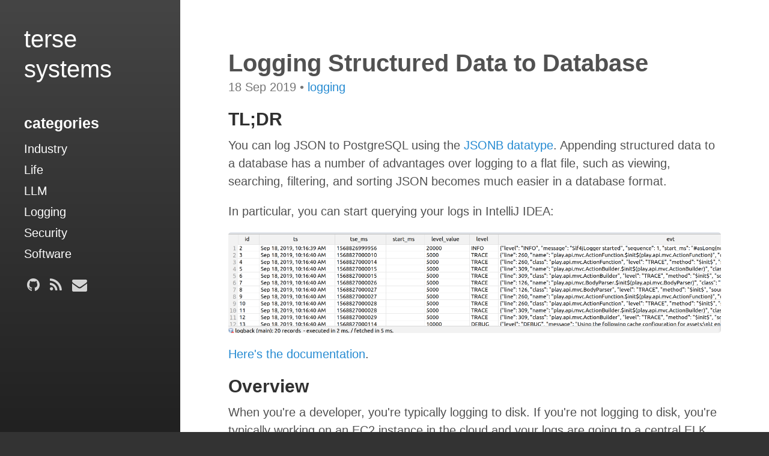

--- FILE ---
content_type: text/html; charset=utf-8
request_url: https://tersesystems.com/blog/2019/09/18/logging-structured-data-to-database/
body_size: 6300
content:
<!DOCTYPE html>
<html lang="en-us">

  <head>
  <link href="https://gmpg.org/xfn/11" rel="profile" />
  <meta http-equiv="X-UA-Compatible" content="IE=edge" />
  <meta http-equiv="content-type" content="text/html; charset=utf-8" />

  <!-- Enable responsiveness on mobile devices-->
  <meta name="viewport" content="width=device-width, initial-scale=1.0, maximum-scale=1" />

  <title>
    
      Logging Structured Data to Database &middot; Terse Systems
    
  </title>

  <!-- Twitter Card -->
<meta name="twitter:card" content="summary" />

<meta name="twitter:title" content="Logging Structured Data to Database" />
<meta name="twitter:description" content="" />
<meta name="twitter:url" content="https://tersesystems.com/blog/2019/09/18/logging-structured-data-to-database/" />


  


  <!-- CSS -->
  <link rel="stylesheet" href="/assets/css/main.css" />
  

<link rel="stylesheet" href="https://fonts.googleapis.com/css?family=Abril+Fatface" />

<!-- Fonts -->

<link href='//fonts.googleapis.com/css?family=Merriweather:900,900italic,300,300italic' rel='stylesheet' type='text/css'>
<link href='//fonts.googleapis.com/css?family=Lato:900,300' rel='stylesheet' type='text/css'>


<link href="//maxcdn.bootstrapcdn.com/font-awesome/latest/css/font-awesome.min.css" rel="stylesheet">



  <!-- Icons -->
  <link rel="apple-touch-icon-precomposed" sizes="144x144" href="/favicon.png" />
<link rel="shortcut icon" href="/favicon.ico" />

  <!-- RSS -->
  <link rel="alternate" type="application/rss+xml" title="RSS" href="/feed.xml" />

  <!-- Additional head bits without overriding original head -->
<link rel="dns-prefetch" href="//maxcdn.bootstrapcdn.com">
<link rel="dns-prefetch" href="//cdnjs.cloudflare.com">

<script src="https://cdnjs.cloudflare.com/ajax/libs/mermaid/10.6.1/mermaid.min.js"></script>
<script>
document.addEventListener('DOMContentLoaded', function() {
  // Initialize mermaid with default config
  mermaid.initialize({
    startOnLoad: false,
    theme: 'default'
  });
  
  // Find all pre elements containing code with language-mermaid class
  document.querySelectorAll('pre code.language-mermaid').forEach(function(element) {
    // Create a div to hold the diagram
    var div = document.createElement('div');
    div.classList.add('mermaid');
    div.textContent = element.textContent;
    
    // Replace the pre element with our new div
    element.parentElement.replaceWith(div);
  });
  
  // Run mermaid on the newly created divs
  mermaid.run();
});
</script>

</head>


  <body class="post">

    <div id="sidebar">
  <header>
    <div class="site-title">
      <a href="/">
        
          <span class="back-arrow icon"><svg fill="#000000" height="24" viewBox="0 0 24 24" width="24" xmlns="http://www.w3.org/2000/svg">
  <path d="M0 0h24v24H0z" fill="none"/>
  <path d="M20 11H7.83l5.59-5.59L12 4l-8 8 8 8 1.41-1.41L7.83 13H20v-2z"/>
</svg></span>
        
        Terse Systems
      </a>
    </div>
    <p class="lead"></p>
  </header>

  <nav id="sidebar-nav-links">
  
  

  

  


  

  

  

  

  
    
  

  

  
    
  

  
    
  

  

  
    
  

  
    
  

  
    
  

  

  
    
  

  
    
  

  
    
  

  
    
  

  

  

  

  

  

  

  

  

  

  

  

  

  

  

  

  

  

  

  

  

  

  

  

  

  

  

  

  

  

  

  

  

  

  

  

  

  

  

  

  

  

  

  

  

  

  

  
    
  

  
    
  

  
    
  

  
    
  

  
    
  

  
    
  

  
    
  

  
    
  

  
    
  

  
    
  

  
    
  

  
    
  

  
    
  

  
    
  

  
    
  

  
    
  

  
    
  

  
    
  

  
    
  

  
    
  

  
    
  

  
    
  

  
    
  

  
    
  

  
    
  

  
    
  

  
    
  

  
    
  

  
    
  

  
    
  

  
    
  

  
    
  

  
    
  

  
    
  

  
    
  

  
    
  

  
    
  

  
    
  

  
    
  

  
    
  

  
    
  

  
    
  

  
    
  

  
    
  

  
    
  

  
    
  

  
    
  

  
    
  

  
    
  

  
    
  

  
    
  

  
    
  

  
    
  

  
    
  

  
    
  

  
    
  

  
    
  

  
    
  

  
    
  

  
    
  

  
    
  

  
    
  

  
    
  

  
    
  

  
    
  

  
    
  

  
    
  

  
    
  

  
    
  

  
    
  

  
    
  

  
    
  

  
    
  

  
    
  

  
    
  

  
    
  

  
    
  

  
    
  

  
    
  

  
    
  

  
    
  

  
    
  

  
    
  

  
    
  

  
    
  

  
    
  

  
    
  

  
    
  

  
    
  

  
    
  

  
    
  

  
    
  

  
    
  

  
    
  

  
    
  

  
    
  

  
    
  

  
    
  

  
    
  

  
    
  

  
    
  

  
    
  

  
    
  

  
    
  

  
    
  

  
    
  

  
    
  

  
    
  

  
    
  

  
    
  

  
    
  

  
    
  

  
    
  

  
    
  

  
    
  

  
    
  

  
    
  

  
    
  

  
    
  

  
    
  

  
    
  

  
    
  

  
    
  

  


  
  


<div id="category-links">
  <h3 class="site-heading">categories</h3>

  
    
  
    
  
    
  
    
  
    
      
    
  
    
  
    
      
    
  
    
      
        <div><a class="category-link "
            href="/category/industry/">Industry</a></div>
      
    
  
    
  
    
      
        <div><a class="category-link "
            href="/category/life/">Life</a></div>
      
    
  
    
      
        <div><a class="category-link "
            href="/category/llm/">LLM</a></div>
      
    
  
    
      
        <div><a class="category-link "
            href="/category/logging/">Logging</a></div>
      
    
  
    
  
    
      
    
  
    
      
        <div><a class="category-link "
            href="/category/security/">Security</a></div>
      
    
  
    
      
        <div><a class="category-link "
            href="/category/software/">Software</a></div>
      
    
  
    
      
    
  
    
  
    
  
    
  
    
  
    
  
    
  
    
  
    
  
    
  
    
  
    
  
    
  
    
  
    
  
    
  
    
  
    
  
    
  
    
  
    
  
    
  
    
  
    
  
    
  
    
  
    
  
    
  
    
  
    
  
    
  
    
  
    
  
    
  
    
  
    
  
    
  
    
  
    
  
    
  
    
  
    
  
    
  
    
  
    
  
    
  
    
  
    
      
    
  
    
      
    
  
    
      
    
  
    
      
    
  
    
      
    
  
    
      
    
  
    
      
    
  
    
      
    
  
    
      
    
  
    
      
    
  
    
      
    
  
    
      
    
  
    
      
    
  
    
      
    
  
    
      
    
  
    
      
    
  
    
      
    
  
    
      
    
  
    
      
    
  
    
      
    
  
    
      
    
  
    
      
    
  
    
      
    
  
    
      
    
  
    
      
    
  
    
      
    
  
    
      
    
  
    
      
    
  
    
      
    
  
    
      
    
  
    
      
    
  
    
      
    
  
    
      
    
  
    
      
    
  
    
      
    
  
    
      
    
  
    
      
    
  
    
      
    
  
    
      
    
  
    
      
    
  
    
      
    
  
    
      
    
  
    
      
    
  
    
      
    
  
    
      
    
  
    
      
    
  
    
      
    
  
    
      
    
  
    
      
    
  
    
      
    
  
    
      
    
  
    
      
    
  
    
      
    
  
    
      
    
  
    
      
    
  
    
      
    
  
    
      
    
  
    
      
    
  
    
      
    
  
    
      
    
  
    
      
    
  
    
      
    
  
    
      
    
  
    
      
    
  
    
      
    
  
    
      
    
  
    
      
    
  
    
      
    
  
    
      
    
  
    
      
    
  
    
      
    
  
    
      
    
  
    
      
    
  
    
      
    
  
    
      
    
  
    
      
    
  
    
      
    
  
    
      
    
  
    
      
    
  
    
      
    
  
    
      
    
  
    
      
    
  
    
      
    
  
    
      
    
  
    
      
    
  
    
      
    
  
    
      
    
  
    
      
    
  
    
      
    
  
    
      
    
  
    
      
    
  
    
      
    
  
    
      
    
  
    
      
    
  
    
      
    
  
    
      
    
  
    
      
    
  
    
      
    
  
    
      
    
  
    
      
    
  
    
      
    
  
    
      
    
  
    
      
    
  
    
      
    
  
    
      
    
  
    
      
    
  
    
      
    
  
    
      
    
  
    
      
    
  
    
      
    
  
    
      
    
  
    
      
    
  
    
      
    
  
    
      
    
  
    
      
    
  
    
      
    
  
    
      
    
  
    
      
    
  
    
      
    
  
    
      
    
  
    
      
    
  
    
      
    
  
    
      
    
  
    
  
</div>

  <!-- Optional additional links to insert in sidebar nav -->
<div class="social-icons">
  <div class="social-icons-right">
    
    <a class="fa fa-github" href="https://github.com/wsargent"></a>
    
    
    
    
    
    
    
    
    
    
    
    
    
    
    
    
    
    <a class="fa fa-rss" href="/feed.xml"></a>
    <a class="fa fa-envelope" href="/cdn-cgi/l/email-protection#a5d2ccc9c9e5d1c0d7d6c0d6dcd6d1c0c8d68bc6cac8"></a>
  </div>
  <div class="right">
    
    
    
  </div>
</div>
<div class="clearfix"></div>

</nav>

</div>

    <main class="container">
      <header>
  <h1 class="post-title">Logging Structured Data to Database</h1>
</header>
<div class="content">
  <div class="post-meta">
  <span class="post-date">18 Sep 2019</span>
  <span class="post-categories">
    
      &bull;

      
      
      

      
        <a href="/category/logging/">
          logging
        </a>
      
    
  </span>
</div>

  <div class="post-body">
    <h2 id="tldr">TL;DR</h2>

<p>You can log JSON to PostgreSQL using the <a href="https://www.compose.com/articles/faster-operations-with-the-jsonb-data-type-in-postgresql/">JSONB datatype</a>.  Appending structured data to a database has a number of advantages over logging to a flat file, such as viewing, searching, filtering, and sorting JSON becomes much easier in a database format.</p>

<p>In particular, you can start querying your logs in IntelliJ IDEA:</p>

<p><img src="/images/dbnav.png" alt="Database Navigation" /></p>

<p><a href="https://github.com/tersesystems/terse-logback#rendering-to-postgres-json">Here's the documentation</a>.</p>

<h2 id="overview">Overview</h2>

<p>When you're a developer, you're typically logging to disk.  If you're not logging to disk, you're typically working on an EC2 instance in the cloud and your logs are going to a central ELK stack.  When you're working with JSON logs, especially when you have microservices that are all logging at once, this is no fun.  You're grepping for text on the filesystem or working through HTML forms, using something that wasn't designed to work with you.  If you're a developer, then you query, sort and correlate data all the time.  Logs are like any other data – why can't you process it like any other data?</p>

<p>Databases are the OG data processing system.  Logs, particularly <a href="https://en.wikipedia.org/wiki/Semi-structured_data#JSON">semi-structured data like JSON</a> are data.  It's <a href="https://www.digitalocean.com/community/tutorials/how-to-install-and-use-postgresql-on-ubuntu-16-04">extremely simple to setup PostgreSQL</a>, create a user and schema, and start logging.  PostgresSQL has <a href="https://www.postgresql.org/docs/current/functions-json.html">excellent support for JSON</a> and there's a <a href="https://devhints.io/postgresql-json">cheat sheet</a>.  And because logs are inherently time-series data, you can also use the <a href="https://docs.timescale.com/latest/introduction">timescaleDB postgresql extension</a> as described in <a href="https://www.komu.engineer/blogs/timescaledb/timescaledb-for-logs">this blog post</a>.</p>

<p>The reasons why people don't use databases are operational (database input can be a bottleneck) and contextual – you need structured data, and the operational ecosystem assumes ELK/Splunk as an endpoint.  But databases just work, particularly in a developer or staging context where you are not as bound by operational constraints as you are in production.</p>

<p>Once you've got logging going to a database, you immediately have a number of tools available to you that weren't there before.</p>

<h3 id="viewing">Viewing</h3>

<p>First, you can view the data you want in the format you want.  Viewing JSON data is fiddly enough that there are a number of NDJSON log viewers out there: but by and large, they are console based.  There are also GUI log viewers, but they're typically line oriented, and don't have any facility to transform nested JSON for display purposes.</p>

<p>PostgreSQL JSON solves all of this in one stroke.  With JSON selects, you can create multiple views that show exactly the data that you want in the format that you want it, and work with it through <a href="https://plugins.jetbrains.com/plugin/1800-database-navigator">IntelliJ IDEA Database Navigator</a>, or any number of database GUI clients.</p>

<h3 id="searching">Searching</h3>

<p>Searching for a particular field in PostgreSQL is of course trivial.  The fields are already indexed, so the overhead of grepping raw text is ameliorated, and for more complex queries you can do an <code class="language-plaintext highlighter-rouge">EXPLAIN PLAN</code> to show how PostgreSQL is running that query or use <a href="https://www.postgresql.org/docs/current/pgstatstatements.html">pg_stat</a>.  You can do fairly <a href="https://medium.com/worldsensing-techblog/fancy-uses-of-json-on-postgresql-f60a7fd7b85f">fancy things with JSON</a> so it's just as useful as SQL, although the syntax is a bit strange (Postgres 11 will use jsonpath natively when it comes out).</p>

<p>In a microservices framework, you can write data into different tables, and then join on the correlation id to see the flow of a request instantly.  You can track any id through every service, and expose JSON payloads as top level items.  If you're willing to do some extra work, you can even include lookup tables so you can map those IDs to usernames and emails in the queries.</p>

<h3 id="aggregation">Aggregation</h3>

<p>Because PostgreSQL is a real database, you can perform aggregate calculations to see how various requests break down.  If you're using tracing, you might want to see the 10 slowest requests, for example, or see the average request duration <a href="http://clarkdave.net/2013/06/what-can-you-do-with-postgresql-and-json/">grouped by browser</a>.  You can <a href="https://www.periscopedata.com/blog/the-lazy-analysts-guide-to-postgres-json">aggregate over arrays</a>, and aggregate JSON object values.</p>

<h3 id="storage">Storage</h3>

<p>One of the common complaints about files is that they can be large and unwieldy – even Visual Studio Code will complain about 1 GB JSON files.  All of this goes away when you use a database.  You can truncate everything past a deadline, or just delete everything except a couple of threads you care about.  In PostgreSQL 10, you can even <a href="https://www.postgresql.org/docs/current/ddl-partitioning.html">physically partition tables while maintaining the same logical view</a>, which can be used to <a href="https://pgdash.io/blog/postgres-features.html">partition by date ranges</a>.</p>

<h3 id="backfilling">Backfilling</h3>

<p>One of the things that I've talked about is the concept of <a href="https://tersesystems.com/blog/2019/07/28/triggering-diagnostic-logging-on-exception/">triggering diagnostic logging on exception</a>, which sets up the logging system with a ringbuffer of diagnostic (<code class="language-plaintext highlighter-rouge">DEBUG</code> and <code class="language-plaintext highlighter-rouge">TRACE</code>) logging events in memory, but only serializes those events when an exception occurs.</p>

<p>Although this is a great idea in general, there's some awkwardness in how this is implemented in a flat file logging system.  When the exception happens, the diagnostic events have already occured and may have timestamps that should be in between events that have already been written out to the filesystem.  One solution is to <a href="https://github.com/tersesystems/terse-logback/blob/master/logback-ringbuffer-event/src/main/java/com/tersesystems/logback/ringbuffer/event/MarkerEventRingBufferTurboFilter.java#L98">treat the exception log event as a container</a>, and serialize the ringbuffer into the JSON representing the exception as a field with an array of logging events, but then that localizes that data to the individual event when the problem could be across multiple events and not exception specific.</p>

<p>Databases solve this problem: you can backfill out those diagnostic events with exactly the data and timestamps that they were created, and the database will show them as regular log events in the correct order.</p>

<h3 id="importing-and-exporting">Importing and Exporting</h3>

<p>You can, of course, import data from files <a href="https://stackoverflow.com/questions/39224382/how-can-i-import-a-json-file-into-postgresql/57445995#57445995">into the database directly</a>, which is great if you have one service that you can't process into JSON or a database directly.  You can even import CSV, or convert CSV to NDJSON and convert it that way.  You can even use <a href="https://www.postgresql.org/docs/current/postgres-fdw.html">Foreign Data Wrappers</a> to serve data from MongoDB or Redis.</p>

<p>Likewise, you can export your database in any format you want, using pretty much any tool that you want.</p>

<h2 id="summary">Summary</h2>

<p>Logs aren't flat file entries, or even JSON: they're semi-structured data blobs.  We can treat them like the data blobs they are and use the tools that are specialized for working with data blobs: a database.</p>

    



<div class="post-tags">
  
    
    <a href="/tags/#terse-logback">
    
      <span class="icon">
        <svg fill="#000000" height="24" viewBox="0 0 24 24" width="24" xmlns="http://www.w3.org/2000/svg">
    <path d="M0 0h24v24H0z" fill="none"/>
    <path d="M17.63 5.84C17.27 5.33 16.67 5 16 5L5 5.01C3.9 5.01 3 5.9 3 7v10c0 1.1.9 1.99 2 1.99L16 19c.67 0 1.27-.33 1.63-.84L22 12l-4.37-6.16z"/>
</svg>
      </span>&nbsp;<span class="tag-name">terse-logback</span>
    </a>
  
    
    <a href="/tags/#java">
    
      <span class="icon">
        <svg fill="#000000" height="24" viewBox="0 0 24 24" width="24" xmlns="http://www.w3.org/2000/svg">
    <path d="M0 0h24v24H0z" fill="none"/>
    <path d="M17.63 5.84C17.27 5.33 16.67 5 16 5L5 5.01C3.9 5.01 3 5.9 3 7v10c0 1.1.9 1.99 2 1.99L16 19c.67 0 1.27-.33 1.63-.84L22 12l-4.37-6.16z"/>
</svg>
      </span>&nbsp;<span class="tag-name">java</span>
    </a>
  
</div>
  </div>

  
  <section class="comments">
    <h2>Comments</h2>
    
  <div id="disqus_thread">
    <button class="disqus-load" onClick="loadDisqusComments()">
      Load Comments
    </button>
  </div>
  <script data-cfasync="false" src="/cdn-cgi/scripts/5c5dd728/cloudflare-static/email-decode.min.js"></script><script>

  /**
  *  RECOMMENDED CONFIGURATION VARIABLES: EDIT AND UNCOMMENT THE SECTION BELOW
  *  TO INSERT DYNAMIC VALUES FROM YOUR PLATFORM OR CMS.
  *  LEARN WHY DEFINING THESE VARIABLES IS IMPORTANT:s
  *  https://disqus.com/admin/universalcode/#configuration-variables
  */
  var disqus_config = function () {
    this.page.url = "https://tersesystems.com/blog/2019/09/18/logging-structured-data-to-database/";
    this.page.identifier = "" ||
                           "https://tersesystems.com/blog/2019/09/18/logging-structured-data-to-database/";
  }
  function loadDisqusComments() { // DON'T EDIT BELOW THIS LINE
    var d = document, s = d.createElement('script');
    s.src = 'https://tersesystems.disqus.com/embed.js';
    s.setAttribute('data-timestamp', +new Date());
    (d.head || d.body).appendChild(s);
  }
  </script>
  <noscript>
    Please enable JavaScript to view the
    <a href="https://disqus.com/?ref_noscript">comments powered by Disqus</a>.
  </noscript>


  </section>

  <section class="related">
  <h2>Related Posts</h2>
  <ul class="posts-list">
    
      <li>
        <h3>
          <a href="/blog/2025/07/27/published-chef-agent/">
            Published Recipe Agent
            <small>27 Jul 2025</small>
          </a>
        </h3>
      </li>
    
      <li>
        <h3>
          <a href="/blog/2025/06/21/useful-llm-agent-tools/">
            Useful LLM Agent Tools
            <small>21 Jun 2025</small>
          </a>
        </h3>
      </li>
    
      <li>
        <h3>
          <a href="/blog/2025/04/13/writing-an-llm-that-just-works-for-my-brother/">
            Making An LLM That Just Works For My Brother
            <small>13 Apr 2025</small>
          </a>
        </h3>
      </li>
    
  </ul>
</section>

</div>

    </main>

    <!-- Optional footer content -->

  <script defer src="https://static.cloudflareinsights.com/beacon.min.js/vcd15cbe7772f49c399c6a5babf22c1241717689176015" integrity="sha512-ZpsOmlRQV6y907TI0dKBHq9Md29nnaEIPlkf84rnaERnq6zvWvPUqr2ft8M1aS28oN72PdrCzSjY4U6VaAw1EQ==" data-cf-beacon='{"version":"2024.11.0","token":"fa246e4d524c4e3d9e500ed03d473133","r":1,"server_timing":{"name":{"cfCacheStatus":true,"cfEdge":true,"cfExtPri":true,"cfL4":true,"cfOrigin":true,"cfSpeedBrain":true},"location_startswith":null}}' crossorigin="anonymous"></script>
</body>
</html>


--- FILE ---
content_type: text/css; charset=utf-8
request_url: https://tersesystems.com/assets/css/main.css
body_size: 2455
content:
*{-webkit-box-sizing:border-box;-moz-box-sizing:border-box;box-sizing:border-box}html,body{margin:0;padding:0}html{font-family:-apple-system,BlinkMacSystemFont,"Segoe UI","Roboto","Oxygen","Ubuntu","Cantarell","Fira Sans","Droid Sans","Helvetica Neue",Arial,sans-serif;font-size:1rem;line-height:1.5}@media (min-width: 49rem){html{font-size:1.25rem}}body{-webkit-text-size-adjust:100%;-ms-text-size-adjust:100%}main,article,section{display:block}a{color:#268bd2;text-decoration:none}a:hover,a:focus{text-decoration:underline}a strong{color:inherit}img{display:block;max-width:100%;margin:0 0 1rem;border-radius:5px;height:auto}table{margin-bottom:1rem;width:100%;font-size:85%;border:1px solid #e5e5e5;border-collapse:collapse}td,th{padding:.25rem .5rem;border:1px solid #e5e5e5}th{text-align:left}tbody tr:nth-child(odd) td,tbody tr:nth-child(odd) th{background-color:#f9f9f9}input[type="text"],input[type="search"],input[type="submit"],button{padding:1em 1.5em;border:1px solid #e5e5e5;border-radius:300px}button,input[type="submit"]{cursor:pointer;background:transparent;border-color:#e5e5e5;color:#268bd2;transition:color 0.6s ease-in-out, border-color 0.6s ease-in-out, background 0.6s ease-in-out}button:hover,input[type="submit"]:hover{background:#268bd2;border-color:#268bd2;color:white;box-shadow:1px 1px 1px rgba(0,0,0,0.16)}h1,h2,h3,h4,h5,h6,.site-title{margin-bottom:.5rem;font-weight:600;line-height:1.25;color:#313131;text-rendering:optimizeLegibility}h1{font-size:2rem}h2{margin-top:1rem;font-size:1.5rem}h3{margin-top:1.5rem;font-size:1.25rem}h4,h5,h6{margin-top:1rem;font-size:1rem}p{margin-top:0;margin-bottom:1rem}strong{color:#303030}ul,ol,dl{margin-top:0;margin-bottom:1rem}dt{font-weight:bold}dd{margin-bottom:.5rem}hr{position:relative;margin:1.5rem 0;border:0;border-top:1px solid #eee;border-bottom:1px solid #fff}abbr{font-size:85%;font-weight:bold;color:#555;text-transform:uppercase}abbr[title]{cursor:help;border-bottom:1px dotted #e5e5e5}blockquote{padding:.5rem 1rem;margin:.8rem 0;color:#7a7a7a;border-left:0.25rem solid #e5e5e5}blockquote p:last-child{margin-bottom:0}@media (min-width: 30em){blockquote{padding-right:5rem;padding-left:1.25rem}}a[href^="#fn:"],a[href^="#fnref:"]{display:inline-block;margin-left:.1rem;font-weight:bold}.footnotes{margin-top:2rem;font-size:85%}.lead{font-size:1.25rem;font-weight:300}a svg,.icon svg{height:1em;width:auto}a svg{fill:#268bd2}.icon{vertical-align:middle}.highlight .hll{background-color:#ffc}.highlight .c{color:#999}.highlight .err{color:#a00;background-color:#faa}.highlight .k{color:#069}.highlight .o{color:#555}.highlight .cm{color:#09f;font-style:italic}.highlight .cp{color:#099}.highlight .c1{color:#999}.highlight .cs{color:#999}.highlight .gd{background-color:#fcc;border:1px solid #c00}.highlight .ge{font-style:italic}.highlight .gr{color:red}.highlight .gh{color:#030}.highlight .gi{background-color:#cfc;border:1px solid #0c0}.highlight .go{color:#aaa}.highlight .gp{color:#009}.highlight .gu{color:#030}.highlight .gt{color:#9c6}.highlight .kc{color:#069}.highlight .kd{color:#069}.highlight .kn{color:#069}.highlight .kp{color:#069}.highlight .kr{color:#069}.highlight .kt{color:#078}.highlight .m{color:#f60}.highlight .s{color:#d44950}.highlight .na{color:#4f9fcf}.highlight .nb{color:#366}.highlight .nc{color:#0a8}.highlight .no{color:#360}.highlight .nd{color:#99f}.highlight .ni{color:#999}.highlight .ne{color:#c00}.highlight .nf{color:#c0f}.highlight .nl{color:#99f}.highlight .nn{color:#0cf}.highlight .nt{color:#2f6f9f}.highlight .nv{color:#033}.highlight .ow{color:#000}.highlight .w{color:#bbb}.highlight .mf{color:#f60}.highlight .mh{color:#f60}.highlight .mi{color:#f60}.highlight .mo{color:#f60}.highlight .sb{color:#c30}.highlight .sc{color:#c30}.highlight .sd{color:#c30;font-style:italic}.highlight .s2{color:#c30}.highlight .se{color:#c30}.highlight .sh{color:#c30}.highlight .si{color:#a00}.highlight .sx{color:#c30}.highlight .sr{color:#3aa}.highlight .s1{color:#c30}.highlight .ss{color:#fc3}.highlight .bp{color:#366}.highlight .vc{color:#033}.highlight .vg{color:#033}.highlight .vi{color:#033}.highlight .il{color:#f60}.css .o,.css .o+.nt,.css .nt+.nt{color:#999}code,pre{font-family:Menlo,Monaco,"Courier New",monospace}code{padding:.25em .5em;font-size:85%;color:#bf616a;background-color:#f9f9f9;border-radius:3px}pre{margin-top:0;margin-bottom:1rem}pre code{padding:0;font-size:100%;color:inherit;background-color:transparent}.highlight{padding:1rem;margin-bottom:1rem;font-size:.8rem;line-height:1.4;background-color:#f9f9f9;border-radius:.25rem}.highlight pre{margin-bottom:0;overflow-x:auto}.highlight .lineno{display:inline-block;padding-right:.75rem;padding-left:.25rem;color:#999;-webkit-user-select:none;-moz-user-select:none;user-select:none}pre{max-width:100%;overflow-x:auto}body{background-attachment:fixed;background-color:#333;background-image:linear-gradient(to bottom, #454545, #212121);color:rgba(255,255,255,0.75);display:flex;flex-direction:column;min-height:100vh}#sidebar{flex:0 0 auto;padding:2rem}#sidebar .site-title{text-transform:lowercase;font-weight:normal;margin-bottom:.5rem;margin-top:0}#sidebar .site-title .back-arrow{margin-right:0.5rem}.content{background:#fff;color:#515151;padding:2rem}.container{display:flex;flex:1 1 auto;flex-direction:column}.container>.content{flex-grow:1;padding-bottom:4rem}#sidebar header ~ *,#sidebar header ~ nav,#sidebar p.lead{display:none}.container>header{background:transparent;color:#fff;margin:-1.5rem 2rem 2rem}.container>header h1,.container>header h2{color:inherit}.container>header h1:last-child,.container>header h2:last-child{margin-bottom:0}.home #sidebar{text-align:center}.home #sidebar .site-title{text-transform:lowercase;font-size:2.0rem;color:white}.home #sidebar header ~ *,.home #sidebar p.lead{display:block}.home #sidebar header ~ nav{display:flex}.home #sidebar>*:last-child{margin-bottom:0.5rem}@media (min-width: 49rem){body{flex-direction:row;min-height:100vh;-webkit-overflow-scrolling:touch;overflow-y:auto}body>*{-webkit-overflow-scrolling:touch;overflow-y:auto}#sidebar,.home #sidebar{text-align:left;width:15rem}#sidebar>*:last-child,.home #sidebar>*:last-child{margin-bottom:0}#sidebar{position:fixed;top:0;left:0}#sidebar .site-title{text-transform:lowercase;font-weight:normal;font-size:2.0rem}#sidebar .site-title .back-arrow{display:none}#sidebar p.lead,#sidebar header ~ *{display:block}#sidebar header ~ nav{display:flex}.index #sidebar{margin-bottom:0}.container{background:#fff;color:#515151;min-height:100vh;padding:4rem 4rem 0;margin-left:15rem}.container>header{color:inherit;margin:0}.container>header h1,.container>header h2{color:inherit}.container>header h1:last-child,.container>header h2:last-child{margin-bottom:.5rem}.container>*{padding:0}}#sidebar a{color:#fff}#sidebar a svg{fill:rgba(255,255,255,0.85)}#sidebar a:hover svg,#sidebar a:focus svg,#sidebar a.active svg{fill:rgba(255,255,255,0.85)}#sidebar a:hover,#sidebar a:focus{text-decoration:underline}#sidebar a:hover.icon,#sidebar a:focus.icon{text-decoration:none}#sidebar a.active{font-weight:bold}#sidebar .site-heading{color:#fff}#sidebar .site-title{color:#fff}#sidebar .site-title a{color:inherit}#sidebar nav{display:flex}#sidebar-nav-links{flex-flow:column nowrap}#sidebar-icon-links{flex-flow:row wrap;justify-content:center;margin-top:1rem;max-width:100%}@media (min-width: 49rem){#sidebar-icon-links{justify-content:flex-start;margin-left:-0.25em}}#sidebar nav>*{display:block;line-height:1.75}#sidebar nav>.icon{display:inline-block;font-size:1.5rem;margin:0 0.25em}@media print{#sidebar{display:none}body{display:block}.container{display:block;margin-left:0;margin-right:0;padding:0}.container>*{max-width:100%}html{font-size:normal}}.masthead{padding-top:1rem;padding-bottom:1rem;margin-bottom:3rem}.masthead-title{margin-top:0;margin-bottom:0;color:#515151}.masthead-title a{color:inherit}.masthead-title small{font-size:75%;font-weight:400;opacity:.5}article+*,.post-body ~ section{padding-top:2rem;border-top:1px solid #e5e5e5;margin-top:2rem}article+*>h2:first-child,article+*>h3:first-child,.post-body ~ section>h2:first-child,.post-body ~ section>h3:first-child{margin-top:0}.post .content li+li,.page .content li+li{margin-top:.25rem}.page-title,.post-title,.post-title a{color:#313131}.page-title,.post-title{margin-top:0}h2.post-title,h2.page-title{font-size:2rem}.post-meta{margin-top:-.5rem;margin-bottom:1rem;color:#767676}.post-tags a{font-size:0.8em;margin-right:0.5rem;white-space:nowrap;opacity:0.75}.post-tags a .tag-name{text-transform:capitalize}.post-tags a:hover{text-decoration:none;opacity:1}.posts-by-tag h2{text-transform:capitalize}.posts-list{padding-left:0;list-style:none}.posts-list h3{margin-top:0}.posts-list li small{font-size:75%;color:#999;white-space:nowrap}.posts-list li a:hover{color:#268bd2;text-decoration:none}.posts-list li a:hover small{color:inherit}button.disqus-load{margin-top:1em}.pagination{margin-bottom:2rem;color:#ccc;text-align:center}.pagination>a{display:inline-block;padding:1em 1.5em;border:solid #e5e5e5;border-radius:300px;border-width:1px;width:60%;max-width:15rem;background:#fff;box-shadow:1px 1px 1px rgba(0,0,0,0.16)}.pagination>a:hover{background-color:#e5e5e5}*+.pagination{margin-top:2rem}.content .pagination:first-child{margin-top:-4rem}.index #sidebar{padding-bottom:calc(2rem + 1em)}.home.index #sidebar{padding-bottom:2rem}@media (min-width: 49rem){.pagination>a{box-shadow:none}.pagination>a:hover{box-shadow:1px 1px 1px rgba(0,0,0,0.16)}.content .pagination:first-child{margin-top:0}.content .pagination:first-child+*{padding-top:2rem;border-top:1px solid #e5e5e5;margin-top:2rem}.index #sidebar{padding-bottom:2rem}}.message{margin-bottom:1rem;padding:1rem;color:#717171;background-color:#f9f9f9}.search-row{display:flex;border:1px solid #e5e5e5;border-radius:300px;padding:2px}.search-row input{border:0}.search-row input+input{margin-left:2px}.search-row input[type="text"],.search-row input[type="search"]{flex-grow:1}.tags-list a{margin-right:0.5em;white-space:nowrap;opacity:0.75}.tags-list a .tag-count{background:#268bd2;color:rgba(255,255,255,0.8);margin-left:0.25em;border-radius:1000px;font-size:0.75em;padding-left:0.6em;padding-right:0.6em}.tags-list a:hover{text-decoration:none;opacity:1}@keyframes posts-for-tag-fade-in{from{opacity:0}to{opacity:1}}.posts-for-tag{display:none}.posts-for-tag:target{display:block;animation:posts-for-tag-fade-in 0.6s ease-in-out}.social-icons-left,.social-icons-right{text-align:left;justify-content:space-between}.social-icons{align-content:flex-end;display:flex;font-size:1.25rem;padding:0.5em 0 0 0;width:100%}.social-icons a.fa{cursor:pointer;opacity:0.8;padding:0.2em}.social-icons a.fa:hover{opacity:1}.social-icons iframe[title=Flattr]{position:relative;top:0.1em}
